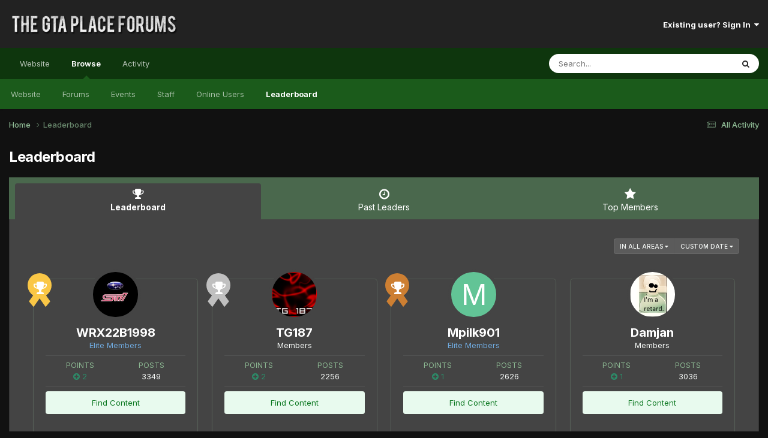

--- FILE ---
content_type: text/html;charset=UTF-8
request_url: https://thegtaplace.com/forums/leaderboard/?custom_date_start=1251115200&custom_date_end=1251115200
body_size: 12359
content:
<!DOCTYPE html>
<html lang="en-US" dir="ltr">
	<head>
		<meta charset="utf-8">
        
		<title>Leaderboard - The GTA Place Forums</title>
		
			<!-- Google Analytics -->
<script>
  (function(i,s,o,g,r,a,m){i['GoogleAnalyticsObject']=r;i[r]=i[r]||function(){
  (i[r].q=i[r].q||[]).push(arguments)},i[r].l=1*new Date();a=s.createElement(o),
  m=s.getElementsByTagName(o)[0];a.async=1;a.src=g;m.parentNode.insertBefore(a,m)
  })(window,document,'script','//www.google-analytics.com/analytics.js','ga');

  ga('create', 'UA-267904-1', 'thegtaplace.com');
  ga('set', 'anonymizeIp', true);
  ga('send', 'pageview');

</script>
		
		
		
		

	<meta name="viewport" content="width=device-width, initial-scale=1">


	
	


	<meta name="twitter:card" content="summary" />


	
		<meta name="twitter:site" content="@TheGTAPlace" />
	



	
		
			
				<meta property="og:site_name" content="The GTA Place Forums">
			
		
	

	
		
			
				<meta property="og:locale" content="en_US">
			
		
	


	
		<link rel="canonical" href="https://thegtaplace.com/forums/leaderboard/" />
	





<link rel="manifest" href="https://thegtaplace.com/forums/manifest.webmanifest/">
<meta name="msapplication-config" content="https://thegtaplace.com/forums/browserconfig.xml/">
<meta name="msapplication-starturl" content="/">
<meta name="application-name" content="The GTA Place Forums">
<meta name="apple-mobile-web-app-title" content="The GTA Place Forums">

	<meta name="theme-color" content="#222222">










<link rel="preload" href="//thegtaplace.com/forums/applications/core/interface/font/fontawesome-webfont.woff2?v=4.7.0" as="font" crossorigin="anonymous">
		


	<link rel="preconnect" href="https://fonts.googleapis.com">
	<link rel="preconnect" href="https://fonts.gstatic.com" crossorigin>
	
		<link href="https://fonts.googleapis.com/css2?family=Inter:wght@300;400;500;600;700&display=swap" rel="stylesheet">
	



	<link rel='stylesheet' href='https://thegtaplace.com/forums/uploads/css_built_4/341e4a57816af3ba440d891ca87450ff_framework.css?v=62093616ce1746558909' media='all'>

	<link rel='stylesheet' href='https://thegtaplace.com/forums/uploads/css_built_4/05e81b71abe4f22d6eb8d1a929494829_responsive.css?v=62093616ce1746558909' media='all'>

	<link rel='stylesheet' href='https://thegtaplace.com/forums/uploads/css_built_4/90eb5adf50a8c640f633d47fd7eb1778_core.css?v=62093616ce1746558909' media='all'>

	<link rel='stylesheet' href='https://thegtaplace.com/forums/uploads/css_built_4/5a0da001ccc2200dc5625c3f3934497d_core_responsive.css?v=62093616ce1746558909' media='all'>

	<link rel='stylesheet' href='https://thegtaplace.com/forums/uploads/css_built_4/802f8406e60523fd5b2af0bb4d7ccf04_search.css?v=62093616ce1746558909' media='all'>

	<link rel='stylesheet' href='https://thegtaplace.com/forums/uploads/css_built_4/9be4fe0d9dd3ee2160f368f53374cd3f_leaderboard.css?v=62093616ce1746558909' media='all'>

	<link rel='stylesheet' href='https://thegtaplace.com/forums/uploads/css_built_4/ae8d39c59d6f1b4d32a059629f12aaf5_search_responsive.css?v=62093616ce1746558909' media='all'>

	<link rel='stylesheet' href='https://thegtaplace.com/forums/uploads/css_built_4/0b28e090c0587a7810b26cd40442b1a5_leaderboard_responsive.css?v=62093616ce1746558909' media='all'>





<link rel='stylesheet' href='https://thegtaplace.com/forums/uploads/css_built_4/258adbb6e4f3e83cd3b355f84e3fa002_custom.css?v=62093616ce1746558909' media='all'>




		
		

	</head>
	<body class='ipsApp ipsApp_front ipsJS_none ipsClearfix' data-controller='core.front.core.app' data-message="" data-pageApp='core' data-pageLocation='front' data-pageModule='discover' data-pageController='popular'   >
		
        

        

		<a href='#ipsLayout_mainArea' class='ipsHide' title='Go to main content on this page' accesskey='m'>Jump to content</a>
		





		<div id='ipsLayout_header' class='ipsClearfix'>
			<header>
				<div class='ipsLayout_container'>
					


<a href='https://thegtaplace.com/forums/' id='elLogo' accesskey='1'><img src="https://thegtaplace.com/forums/uploads/monthly_2023_10/logo.png.1e649cd78f3d7eac7009032a22a29f3c.png" alt='The GTA Place Forums'></a>

					
						

	<ul id='elUserNav' class='ipsList_inline cSignedOut ipsResponsive_showDesktop'>
		
        
		
        
        
            
            <li id='elSignInLink'>
                <a href='https://thegtaplace.com/forums/login/' data-ipsMenu-closeOnClick="false" data-ipsMenu id='elUserSignIn'>
                    Existing user? Sign In &nbsp;<i class='fa fa-caret-down'></i>
                </a>
                
<div id='elUserSignIn_menu' class='ipsMenu ipsMenu_auto ipsHide'>
	<form accept-charset='utf-8' method='post' action='https://thegtaplace.com/forums/login/'>
		<input type="hidden" name="csrfKey" value="63540f3d6ce28607a7bbb99e957bf5b7">
		<input type="hidden" name="ref" value="aHR0cHM6Ly90aGVndGFwbGFjZS5jb20vZm9ydW1zL2xlYWRlcmJvYXJkLz9jdXN0b21fZGF0ZV9zdGFydD0xMjUxMTE1MjAwJmN1c3RvbV9kYXRlX2VuZD0xMjUxMTE1MjAw">
		<div data-role="loginForm">
			
			
			
				<div class='ipsColumns ipsColumns_noSpacing'>
					<div class='ipsColumn ipsColumn_wide' id='elUserSignIn_internal'>
						
<div class="ipsPad ipsForm ipsForm_vertical">
	<h4 class="ipsType_sectionHead">Sign In</h4>
	<br><br>
	<ul class='ipsList_reset'>
		<li class="ipsFieldRow ipsFieldRow_noLabel ipsFieldRow_fullWidth">
			
			
				<input type="text" placeholder="Display Name or Email Address" name="auth" autocomplete="email">
			
		</li>
		<li class="ipsFieldRow ipsFieldRow_noLabel ipsFieldRow_fullWidth">
			<input type="password" placeholder="Password" name="password" autocomplete="current-password">
		</li>
		<li class="ipsFieldRow ipsFieldRow_checkbox ipsClearfix">
			<span class="ipsCustomInput">
				<input type="checkbox" name="remember_me" id="remember_me_checkbox" value="1" checked aria-checked="true">
				<span></span>
			</span>
			<div class="ipsFieldRow_content">
				<label class="ipsFieldRow_label" for="remember_me_checkbox">Remember me</label>
				<span class="ipsFieldRow_desc">Not recommended on shared computers</span>
			</div>
		</li>
		<li class="ipsFieldRow ipsFieldRow_fullWidth">
			<button type="submit" name="_processLogin" value="usernamepassword" class="ipsButton ipsButton_primary ipsButton_small" id="elSignIn_submit">Sign In</button>
			
				<p class="ipsType_right ipsType_small">
					
						<a href='https://thegtaplace.com/forums/lostpassword/' data-ipsDialog data-ipsDialog-title='Forgot your password?'>
					
					Forgot your password?</a>
				</p>
			
		</li>
	</ul>
</div>
					</div>
					<div class='ipsColumn ipsColumn_wide'>
						<div class='ipsPadding' id='elUserSignIn_external'>
							<div class='ipsAreaBackground_light ipsPadding:half'>
								
									<p class='ipsType_reset ipsType_small ipsType_center'><strong>Or sign in with one of these services</strong></p>
								
								
									<div class='ipsType_center ipsMargin_top:half'>
										

<button type="submit" name="_processLogin" value="4" class='ipsButton ipsButton_verySmall ipsButton_fullWidth ipsSocial ipsSocial_facebook' style="background-color: #3a579a">
	
		<span class='ipsSocial_icon'>
			
				<i class='fa fa-facebook-official'></i>
			
		</span>
		<span class='ipsSocial_text'>Sign in with Facebook</span>
	
</button>
									</div>
								
									<div class='ipsType_center ipsMargin_top:half'>
										

<button type="submit" name="_processLogin" value="5" class='ipsButton ipsButton_verySmall ipsButton_fullWidth ipsSocial ipsSocial_twitter' style="background-color: #00abf0">
	
		<span class='ipsSocial_icon'>
			
				<i class='fa fa-twitter'></i>
			
		</span>
		<span class='ipsSocial_text'>Sign in with X</span>
	
</button>
									</div>
								
									<div class='ipsType_center ipsMargin_top:half'>
										

<button type="submit" name="_processLogin" value="8" class='ipsButton ipsButton_verySmall ipsButton_fullWidth ipsSocial ipsSocial_google' style="background-color: #4285F4">
	
		<span class='ipsSocial_icon'>
			
				<i class='fa fa-google'></i>
			
		</span>
		<span class='ipsSocial_text'>Sign in with Google</span>
	
</button>
									</div>
								
							</div>
						</div>
					</div>
				</div>
			
		</div>
	</form>
</div>
            </li>
            
        
		
	</ul>

						
<ul class='ipsMobileHamburger ipsList_reset ipsResponsive_hideDesktop'>
	<li data-ipsDrawer data-ipsDrawer-drawerElem='#elMobileDrawer'>
		<a href='#' >
			
			
				
			
			
			
			<i class='fa fa-navicon'></i>
		</a>
	</li>
</ul>
					
				</div>
			</header>
			

	<nav data-controller='core.front.core.navBar' class=' ipsResponsive_showDesktop'>
		<div class='ipsNavBar_primary ipsLayout_container '>
			<ul data-role="primaryNavBar" class='ipsClearfix'>
				
<li>
  <a href="/">Website</a>
</li>


	
		
		
			
		
		<li class='ipsNavBar_active' data-active id='elNavSecondary_1' data-role="navBarItem" data-navApp="core" data-navExt="CustomItem">
			
			
				<a href="https://thegtaplace.com/forums/"  data-navItem-id="1" data-navDefault>
					Browse<span class='ipsNavBar_active__identifier'></span>
				</a>
			
			
				<ul class='ipsNavBar_secondary ' data-role='secondaryNavBar'>
					
<li>
  <a href="/">Website</a>
</li>


	
	

	
		
		
		<li  id='elNavSecondary_10' data-role="navBarItem" data-navApp="forums" data-navExt="Forums">
			
			
				<a href="https://thegtaplace.com/forums/"  data-navItem-id="10" >
					Forums<span class='ipsNavBar_active__identifier'></span>
				</a>
			
			
		</li>
	
	

	
		
		
		<li  id='elNavSecondary_11' data-role="navBarItem" data-navApp="calendar" data-navExt="Calendar">
			
			
				<a href="https://thegtaplace.com/forums/events/"  data-navItem-id="11" >
					Events<span class='ipsNavBar_active__identifier'></span>
				</a>
			
			
		</li>
	
	

	
	

	
		
		
		<li  id='elNavSecondary_13' data-role="navBarItem" data-navApp="core" data-navExt="StaffDirectory">
			
			
				<a href="https://thegtaplace.com/forums/staff/"  data-navItem-id="13" >
					Staff<span class='ipsNavBar_active__identifier'></span>
				</a>
			
			
		</li>
	
	

	
		
		
		<li  id='elNavSecondary_14' data-role="navBarItem" data-navApp="core" data-navExt="OnlineUsers">
			
			
				<a href="https://thegtaplace.com/forums/online/"  data-navItem-id="14" >
					Online Users<span class='ipsNavBar_active__identifier'></span>
				</a>
			
			
		</li>
	
	

	
		
		
			
		
		<li class='ipsNavBar_active' data-active id='elNavSecondary_15' data-role="navBarItem" data-navApp="core" data-navExt="Leaderboard">
			
			
				<a href="https://thegtaplace.com/forums/leaderboard/"  data-navItem-id="15" data-navDefault>
					Leaderboard<span class='ipsNavBar_active__identifier'></span>
				</a>
			
			
		</li>
	
	

					<li class='ipsHide' id='elNavigationMore_1' data-role='navMore'>
						<a href='#' data-ipsMenu data-ipsMenu-appendTo='#elNavigationMore_1' id='elNavigationMore_1_dropdown'>More <i class='fa fa-caret-down'></i></a>
						<ul class='ipsHide ipsMenu ipsMenu_auto' id='elNavigationMore_1_dropdown_menu' data-role='moreDropdown'></ul>
					</li>
				</ul>
			
		</li>
	
	

	
		
		
		<li  id='elNavSecondary_2' data-role="navBarItem" data-navApp="core" data-navExt="CustomItem">
			
			
				<a href="https://thegtaplace.com/forums/discover/"  data-navItem-id="2" >
					Activity<span class='ipsNavBar_active__identifier'></span>
				</a>
			
			
				<ul class='ipsNavBar_secondary ipsHide' data-role='secondaryNavBar'>
					
<li>
  <a href="/">Website</a>
</li>


	
		
		
		<li  id='elNavSecondary_4' data-role="navBarItem" data-navApp="core" data-navExt="AllActivity">
			
			
				<a href="https://thegtaplace.com/forums/discover/"  data-navItem-id="4" >
					All Activity<span class='ipsNavBar_active__identifier'></span>
				</a>
			
			
		</li>
	
	

	
	

	
	

	
	

	
		
		
		<li  id='elNavSecondary_8' data-role="navBarItem" data-navApp="core" data-navExt="Search">
			
			
				<a href="https://thegtaplace.com/forums/search/"  data-navItem-id="8" >
					Search<span class='ipsNavBar_active__identifier'></span>
				</a>
			
			
		</li>
	
	

	
	

					<li class='ipsHide' id='elNavigationMore_2' data-role='navMore'>
						<a href='#' data-ipsMenu data-ipsMenu-appendTo='#elNavigationMore_2' id='elNavigationMore_2_dropdown'>More <i class='fa fa-caret-down'></i></a>
						<ul class='ipsHide ipsMenu ipsMenu_auto' id='elNavigationMore_2_dropdown_menu' data-role='moreDropdown'></ul>
					</li>
				</ul>
			
		</li>
	
	

				<li class='ipsHide' id='elNavigationMore' data-role='navMore'>
					<a href='#' data-ipsMenu data-ipsMenu-appendTo='#elNavigationMore' id='elNavigationMore_dropdown'>More</a>
					<ul class='ipsNavBar_secondary ipsHide' data-role='secondaryNavBar'>
						<li class='ipsHide' id='elNavigationMore_more' data-role='navMore'>
							<a href='#' data-ipsMenu data-ipsMenu-appendTo='#elNavigationMore_more' id='elNavigationMore_more_dropdown'>More <i class='fa fa-caret-down'></i></a>
							<ul class='ipsHide ipsMenu ipsMenu_auto' id='elNavigationMore_more_dropdown_menu' data-role='moreDropdown'></ul>
						</li>
					</ul>
				</li>
			</ul>
			

	<div id="elSearchWrapper">
		<div id='elSearch' data-controller="core.front.core.quickSearch">
			<form accept-charset='utf-8' action='//thegtaplace.com/forums/search/?do=quicksearch' method='post'>
                <input type='search' id='elSearchField' placeholder='Search...' name='q' autocomplete='off' aria-label='Search'>
                <details class='cSearchFilter'>
                    <summary class='cSearchFilter__text'></summary>
                    <ul class='cSearchFilter__menu'>
                        
                        <li><label><input type="radio" name="type" value="all"  checked><span class='cSearchFilter__menuText'>Everywhere</span></label></li>
                        
                        
                            <li><label><input type="radio" name="type" value="core_statuses_status"><span class='cSearchFilter__menuText'>Status Updates</span></label></li>
                        
                            <li><label><input type="radio" name="type" value="forums_topic"><span class='cSearchFilter__menuText'>Topics</span></label></li>
                        
                            <li><label><input type="radio" name="type" value="calendar_event"><span class='cSearchFilter__menuText'>Events</span></label></li>
                        
                            <li><label><input type="radio" name="type" value="core_members"><span class='cSearchFilter__menuText'>Members</span></label></li>
                        
                    </ul>
                </details>
				<button class='cSearchSubmit' type="submit" aria-label='Search'><i class="fa fa-search"></i></button>
			</form>
		</div>
	</div>

		</div>
	</nav>

			
<ul id='elMobileNav' class='ipsResponsive_hideDesktop' data-controller='core.front.core.mobileNav'>
	
		
			<li id='elMobileBreadcrumb'>
				<a href='https://thegtaplace.com/forums/'>
					<span>Home</span>
				</a>
			</li>
		
	
	
	
	<li >
		<a data-action="defaultStream" href='https://thegtaplace.com/forums/discover/'><i class="fa fa-newspaper-o" aria-hidden="true"></i></a>
	</li>

	

	
		<li class='ipsJS_show'>
			<a href='https://thegtaplace.com/forums/search/'><i class='fa fa-search'></i></a>
		</li>
	
</ul>
		</div>
		<main id='ipsLayout_body' class='ipsLayout_container'>
			<div id='ipsLayout_contentArea'>
				<div id='ipsLayout_contentWrapper'>
					
<nav class='ipsBreadcrumb ipsBreadcrumb_top ipsFaded_withHover'>
	

	<ul class='ipsList_inline ipsPos_right'>
		
		<li >
			<a data-action="defaultStream" class='ipsType_light '  href='https://thegtaplace.com/forums/discover/'><i class="fa fa-newspaper-o" aria-hidden="true"></i> <span>All Activity</span></a>
		</li>
		
	</ul>

	<ul data-role="breadcrumbList">
		<li>
			<a title="Home" href='https://thegtaplace.com/forums/'>
				<span>Home <i class='fa fa-angle-right'></i></span>
			</a>
		</li>
		
		
			<li>
				
					<a href='https://thegtaplace.com/forums/leaderboard/'>
						<span>Leaderboard </span>
					</a>
				
			</li>
		
	</ul>
</nav>
					
					<div id='ipsLayout_mainArea'>
						
						
						
						

	




						

<div class='ipsPageHeader ipsClearfix ipsSpacer_bottom'>
	<h1 class='ipsType_pageTitle'>Leaderboard</h1>
</div>


<div class='ipsTabs ipsTabs_contained ipsTabs_withIcons ipsTabs_large ipsTabs_stretch ipsClearfix ipsResponsive_pull' id='elTabBar' data-ipsTabBar data-ipsTabbar-defaultTab="elTableaderboard" data-ipsTabBar-contentArea='#elLeaderboardContent'>
	<a href='#elTabBar' data-action='expandTabs'><i class='fa fa-caret-down'></i></a>
	<ul role='tablist'>
		
		<li role='presentation'>
			
			<a href='https://thegtaplace.com/forums/leaderboard/' role='tab' id='elTableaderboard' class='ipsType_center ipsTabs_item ipsTabs_activeItem' aria-selected="true">
				<i class='fa fa-trophy'></i>
				Leaderboard
			</a>
		</li>
		
		<li role='presentation'>
			
			<a href='https://thegtaplace.com/forums/pastleaders/' role='tab' id='elTabhistory' class='ipsType_center ipsTabs_item ' >
				<i class='fa fa-clock-o'></i>
				Past Leaders
			</a>
		</li>
		
		<li role='presentation'>
			
			<a href='https://thegtaplace.com/forums/topmembers/' role='tab' id='elTabmembers' class='ipsType_center ipsTabs_item ' >
				<i class='fa fa-star'></i>
				Top Members
			</a>
		</li>
		
	</ul>
</div>
<section id='elLeaderboardContent' class="ipsTabs_panels ipsTabs_contained ipsResponsive_pull">
	<div id='ipsTabs_elTabBar_elTableaderboard_panel' aria-labelledby='elTableaderboard' aria-hidden='false' class='ipsTabs_panel ipsPadding'>
		




<div>
    <div class="ipsReputationFilters ipsPad_half ipsClearfix ipsClear">
        
        <ul class="ipsButtonRow ipsPos_right ipsClearfix">
            <li>
                <a href='#elLeaderboard_app_menu' id="elLeaderboard_app" data-ipsMenu>in all areas <i class="fa fa-caret-down"></i></a>
                <ul id="elLeaderboard_app_menu" class="ipsMenu ipsMenu_selectable ipsMenu_normal ipsHide">
                    <li class="ipsMenu_item ipsMenu_itemChecked"><a href="https://thegtaplace.com/forums/leaderboard/?custom_date_start=1251115200&amp;custom_date_end=1251115200" rel="nofollow">All areas</a></li>
                    
                    <li class="ipsMenu_item "><a href="https://thegtaplace.com/forums/leaderboard/?custom_date_start=1251115200&amp;custom_date_end=1251115200&amp;in=calendar-event_id" rel="nofollow">Events</a></li>
                    
                    <li class="ipsMenu_item "><a href="https://thegtaplace.com/forums/leaderboard/?custom_date_start=1251115200&amp;custom_date_end=1251115200&amp;in=calendar-comment_id" rel="nofollow">Event Comments</a></li>
                    
                    <li class="ipsMenu_item "><a href="https://thegtaplace.com/forums/leaderboard/?custom_date_start=1251115200&amp;custom_date_end=1251115200&amp;in=forums-tid" rel="nofollow">Topics</a></li>
                    
                    <li class="ipsMenu_item "><a href="https://thegtaplace.com/forums/leaderboard/?custom_date_start=1251115200&amp;custom_date_end=1251115200&amp;in=forums-pid" rel="nofollow">Posts</a></li>
                    
                    <li class="ipsMenu_item "><a href="https://thegtaplace.com/forums/leaderboard/?custom_date_start=1251115200&amp;custom_date_end=1251115200&amp;in=core-status_id" rel="nofollow">Status Updates</a></li>
                    
                    <li class="ipsMenu_item "><a href="https://thegtaplace.com/forums/leaderboard/?custom_date_start=1251115200&amp;custom_date_end=1251115200&amp;in=core-status_reply_id" rel="nofollow">Status Replies</a></li>
                    
                </ul>
            </li>
            <li>
                <a href='#elLeaderboard_time_menu' id="elLeaderboard_time" data-ipsMenu>
                    
                    Custom Date
                    
                    <i class="fa fa-caret-down"></i>
                </a>
                <ul id="elLeaderboard_time_menu" class="ipsMenu ipsMenu_selectable ipsMenu_normal ipsHide">
                    
                    <li class="ipsMenu_item ">
                        <a href="https://thegtaplace.com/forums/leaderboard/?time=oldest" rel="nofollow">
                            All time
                            <p class="ipsTruncate ipsTruncate_line ipsType_reset ipsType_light">
                                August 22 2009 - January 14 2026
                            </p>
                        </a>
                    </li>
                    
                    <li class="ipsMenu_item ">
                        <a href="https://thegtaplace.com/forums/leaderboard/?time=year" rel="nofollow">
                            Year
                            <p class="ipsTruncate ipsTruncate_line ipsType_reset ipsType_light">
                                January 14 2025 - January 14 2026
                            </p>
                        </a>
                    </li>
                    
                    <li class="ipsMenu_item ">
                        <a href="https://thegtaplace.com/forums/leaderboard/?time=month" rel="nofollow">
                            Month
                            <p class="ipsTruncate ipsTruncate_line ipsType_reset ipsType_light">
                                December 14 2025 - January 14 2026
                            </p>
                        </a>
                    </li>
                    
                    <li class="ipsMenu_item ">
                        <a href="https://thegtaplace.com/forums/leaderboard/?time=week" rel="nofollow">
                            Week
                            <p class="ipsTruncate ipsTruncate_line ipsType_reset ipsType_light">
                                January 7 2026 - January 14 2026
                            </p>
                        </a>
                    </li>
                    
                    <li class="ipsMenu_item ">
                        <a href="https://thegtaplace.com/forums/leaderboard/?time=today" rel="nofollow">
                            Today
                            <p class="ipsTruncate ipsTruncate_line ipsType_reset ipsType_light">
                                January 14 2026
                            </p>
                        </a>
                    </li>
                    
                    <li class="ipsMenu_item ipsMenu_itemChecked">
                        <a href="#" rel="nofollow" data-ipsDialog data-ipsDialog-size='narrow' data-ipsDialog-content='#elDateForm' data-ipsDialog-title="Custom Date">Custom Date
                        
                        <p class="ipsType_reset ipsType_light">
                            
                            08/24/09
                             - 
                            
                            
                            08/24/09
                            
                        </p>
                        
                        </a>
                    </li>
                </ul>
                <div class="ipsHide" id="elDateForm">
                    
<form accept-charset='utf-8' class="ipsForm ipsForm_vertical" action="https://thegtaplace.com/forums/leaderboard/?custom_date_start=1251115200&amp;custom_date_end=1251115200" method="post" enctype="multipart/form-data"  data-ipsForm>
	<input type="hidden" name="popular_date_submitted" value="1">
	
		
			<input type="hidden" name="csrfKey" value="63540f3d6ce28607a7bbb99e957bf5b7">
		
	
	
		<input type="hidden" name="MAX_FILE_SIZE" value="2097152">
		<input type="hidden" name="plupload" value="147d61e5742ec039285eea65b4c361ab">
	
	
	
		<div class="ipsPadding">
			
				<ul class='ipsList_reset'>
					
						
							
								
<li class='ipsFieldRow ipsClearfix  ' id="popular_date_custom_date">
	
		
			<label class='ipsFieldRow_label' >
				<span>Custom Date</span> 
			</label>
		
		<div class='ipsFieldRow_content' >
			
			
Between 
<input
	type="date"
	name="custom_date[start]"
	value="2009-08-24" data-preferredFormat="08/24/09"
	
	min="2009-08-22"
	max="2038-01-19"
	
	class="ipsField_short"
	data-control="date"
>

 and 
<input
	type="date"
	name="custom_date[end]"
	value="2009-08-24" data-preferredFormat="08/24/09"
	
	min="1901-12-13"
	max="2038-01-19"
	
	class="ipsField_short"
	data-control="date"
>



			
			
			
			
		</div>
	
</li>
							
						
					
				</ul>
			
		</div>
	
	<ul class="ipsPadding ipsToolList ipsToolList_horizontal ipsList_reset ipsClearfix ipsBorder_top">
		
			<li>

	<button type="submit" class="ipsButton ipsButton_primary" tabindex="2" accesskey="s"  role="button">Continue</button>
</li>
		
	</ul>
</form>
                </div>
            </li>
        </ul>
        
    </div>
	
        
        <ol class="ipsPadding sm:ipsPadding:none ipsStream ipsList_reset cStream_members ipsGrid ipsGrid_collapsePhone" data-ipsGrid data-ipsGrid-minItemSize='230' data-ipsGrid-maxItemSize='500' data-ipsGrid-equalHeights='row'>
            
                
                
                


<li class="ipsGrid_span3 ipsStreamItem ipsStreamItem_contentBlock ipsStreamItem_member cTopMembers_member ipsBox ipsBox--child ipsPadding ipsType_center">
	
	<span class="ipsLeaderboard_trophy ipsLeaderboard_trophy_1">
		<i class="fa fa-trophy"></i>
	</span>
	
	


	<a href="https://thegtaplace.com/forums/profile/12014-wrx22b1998/" rel="nofollow" data-ipsHover data-ipsHover-width="370" data-ipsHover-target="https://thegtaplace.com/forums/profile/12014-wrx22b1998/?do=hovercard" class="ipsUserPhoto ipsUserPhoto_medium" title="Go to WRX22B1998's profile">
		<img src='https://thegtaplace.com/forums/uploads/profile/photo-12014.jpg' alt='WRX22B1998' loading="lazy">
	</a>

	<div class='ipsStreamItem_container'>
		<div class='ipsStreamItem_header ipsSpacer_top ipsSpacer_half'>
			<h2 class='ipsType_reset ipsStreamItem_title ipsTruncate ipsTruncate_line' data-searchable>
				
					


<a href='https://thegtaplace.com/forums/profile/12014-wrx22b1998/' rel="nofollow" data-ipsHover data-ipsHover-width='370' data-ipsHover-target='https://thegtaplace.com/forums/profile/12014-wrx22b1998/?do=hovercard&amp;referrer=https%253A%252F%252Fthegtaplace.com%252Fforums%252Fleaderboard%252F%253Fcustom_date_start%253D1251115200%2526custom_date_end%253D1251115200' title="Go to WRX22B1998's profile" class="ipsType_break">WRX22B1998</a>
				
			</h2>
			<p class='ipsType_reset ipsType_medium'><span style='color:#6fa8dc'>Elite Members</span></p>
		</div>

		<hr class='ipsHr ipsHr_small'>

		<ul class='ipsList_reset ipsGrid'>
			<li class='ipsGrid_span6 ipsList_reset ipsType_center'>
				<h3 class='ipsType_minorHeading ipsType_unbold'>
					
						Points
					
				</h3>
				<p class='ipsType_reset ipsTruncate ipsTruncate_line'>
					
						<span title="Member's reputation this period" data-ipsTooltip class='ipsRepBadge ipsType_medium ipsRepBadge_positive'><i class='fa fa-plus-circle'></i> 2</span>
					
				</p>
			</li>
			<li class='ipsGrid_span6 ipsList_reset ipsType_center'>
				<h3 class='ipsType_minorHeading ipsType_unbold'>Posts</h3>
				<p class='ipsType_reset ipsTruncate ipsTruncate_line ipsType_medium'>3349</p>
			</li>
		</ul>

		<hr class='ipsHr ipsHr_small'>
		
		<ul class='ipsList_reset '>
			<li class='ipsSpacer_bottom ipsSpacer_half'>
				<a href='https://thegtaplace.com/forums/profile/12014-wrx22b1998/content/' class='ipsButton ipsButton_fullWidth ipsButton_light ipsButton_small'>Find Content</a>
			</li>
			
				<li>
					

<div data-followApp='core' data-followArea='member' data-followID='12014' data-buttonType='search' data-controller='core.front.core.followButton'>
	
		

	
</div>
				</li>
			
		</ul>
	</div>
</li>
            
                
                
                


<li class="ipsGrid_span3 ipsStreamItem ipsStreamItem_contentBlock ipsStreamItem_member cTopMembers_member ipsBox ipsBox--child ipsPadding ipsType_center">
	
	<span class="ipsLeaderboard_trophy ipsLeaderboard_trophy_2">
		<i class="fa fa-trophy"></i>
	</span>
	
	


	<a href="https://thegtaplace.com/forums/profile/7372-tg187/" rel="nofollow" data-ipsHover data-ipsHover-width="370" data-ipsHover-target="https://thegtaplace.com/forums/profile/7372-tg187/?do=hovercard" class="ipsUserPhoto ipsUserPhoto_medium" title="Go to TG187's profile">
		<img src='https://thegtaplace.com/forums/uploads/av-7372.jpg' alt='TG187' loading="lazy">
	</a>

	<div class='ipsStreamItem_container'>
		<div class='ipsStreamItem_header ipsSpacer_top ipsSpacer_half'>
			<h2 class='ipsType_reset ipsStreamItem_title ipsTruncate ipsTruncate_line' data-searchable>
				
					


<a href='https://thegtaplace.com/forums/profile/7372-tg187/' rel="nofollow" data-ipsHover data-ipsHover-width='370' data-ipsHover-target='https://thegtaplace.com/forums/profile/7372-tg187/?do=hovercard&amp;referrer=https%253A%252F%252Fthegtaplace.com%252Fforums%252Fleaderboard%252F%253Fcustom_date_start%253D1251115200%2526custom_date_end%253D1251115200' title="Go to TG187's profile" class="ipsType_break">TG187</a>
				
			</h2>
			<p class='ipsType_reset ipsType_medium'>Members</p>
		</div>

		<hr class='ipsHr ipsHr_small'>

		<ul class='ipsList_reset ipsGrid'>
			<li class='ipsGrid_span6 ipsList_reset ipsType_center'>
				<h3 class='ipsType_minorHeading ipsType_unbold'>
					
						Points
					
				</h3>
				<p class='ipsType_reset ipsTruncate ipsTruncate_line'>
					
						<span title="Member's reputation this period" data-ipsTooltip class='ipsRepBadge ipsType_medium ipsRepBadge_positive'><i class='fa fa-plus-circle'></i> 2</span>
					
				</p>
			</li>
			<li class='ipsGrid_span6 ipsList_reset ipsType_center'>
				<h3 class='ipsType_minorHeading ipsType_unbold'>Posts</h3>
				<p class='ipsType_reset ipsTruncate ipsTruncate_line ipsType_medium'>2256</p>
			</li>
		</ul>

		<hr class='ipsHr ipsHr_small'>
		
		<ul class='ipsList_reset '>
			<li class='ipsSpacer_bottom ipsSpacer_half'>
				<a href='https://thegtaplace.com/forums/profile/7372-tg187/content/' class='ipsButton ipsButton_fullWidth ipsButton_light ipsButton_small'>Find Content</a>
			</li>
			
				<li>
					

<div data-followApp='core' data-followArea='member' data-followID='7372' data-buttonType='search' data-controller='core.front.core.followButton'>
	
		

	
</div>
				</li>
			
		</ul>
	</div>
</li>
            
                
                
                


<li class="ipsGrid_span3 ipsStreamItem ipsStreamItem_contentBlock ipsStreamItem_member cTopMembers_member ipsBox ipsBox--child ipsPadding ipsType_center">
	
	<span class="ipsLeaderboard_trophy ipsLeaderboard_trophy_3">
		<i class="fa fa-trophy"></i>
	</span>
	
	


	<a href="https://thegtaplace.com/forums/profile/9865-mpilk901/" rel="nofollow" data-ipsHover data-ipsHover-width="370" data-ipsHover-target="https://thegtaplace.com/forums/profile/9865-mpilk901/?do=hovercard" class="ipsUserPhoto ipsUserPhoto_medium" title="Go to Mpilk901's profile">
		<img src='data:image/svg+xml,%3Csvg%20xmlns%3D%22http%3A%2F%2Fwww.w3.org%2F2000%2Fsvg%22%20viewBox%3D%220%200%201024%201024%22%20style%3D%22background%3A%2362c496%22%3E%3Cg%3E%3Ctext%20text-anchor%3D%22middle%22%20dy%3D%22.35em%22%20x%3D%22512%22%20y%3D%22512%22%20fill%3D%22%23ffffff%22%20font-size%3D%22700%22%20font-family%3D%22-apple-system%2C%20BlinkMacSystemFont%2C%20Roboto%2C%20Helvetica%2C%20Arial%2C%20sans-serif%22%3EM%3C%2Ftext%3E%3C%2Fg%3E%3C%2Fsvg%3E' alt='Mpilk901' loading="lazy">
	</a>

	<div class='ipsStreamItem_container'>
		<div class='ipsStreamItem_header ipsSpacer_top ipsSpacer_half'>
			<h2 class='ipsType_reset ipsStreamItem_title ipsTruncate ipsTruncate_line' data-searchable>
				
					


<a href='https://thegtaplace.com/forums/profile/9865-mpilk901/' rel="nofollow" data-ipsHover data-ipsHover-width='370' data-ipsHover-target='https://thegtaplace.com/forums/profile/9865-mpilk901/?do=hovercard&amp;referrer=https%253A%252F%252Fthegtaplace.com%252Fforums%252Fleaderboard%252F%253Fcustom_date_start%253D1251115200%2526custom_date_end%253D1251115200' title="Go to Mpilk901's profile" class="ipsType_break">Mpilk901</a>
				
			</h2>
			<p class='ipsType_reset ipsType_medium'><span style='color:#6fa8dc'>Elite Members</span></p>
		</div>

		<hr class='ipsHr ipsHr_small'>

		<ul class='ipsList_reset ipsGrid'>
			<li class='ipsGrid_span6 ipsList_reset ipsType_center'>
				<h3 class='ipsType_minorHeading ipsType_unbold'>
					
						Points
					
				</h3>
				<p class='ipsType_reset ipsTruncate ipsTruncate_line'>
					
						<span title="Member's reputation this period" data-ipsTooltip class='ipsRepBadge ipsType_medium ipsRepBadge_positive'><i class='fa fa-plus-circle'></i> 1</span>
					
				</p>
			</li>
			<li class='ipsGrid_span6 ipsList_reset ipsType_center'>
				<h3 class='ipsType_minorHeading ipsType_unbold'>Posts</h3>
				<p class='ipsType_reset ipsTruncate ipsTruncate_line ipsType_medium'>2626</p>
			</li>
		</ul>

		<hr class='ipsHr ipsHr_small'>
		
		<ul class='ipsList_reset '>
			<li class='ipsSpacer_bottom ipsSpacer_half'>
				<a href='https://thegtaplace.com/forums/profile/9865-mpilk901/content/' class='ipsButton ipsButton_fullWidth ipsButton_light ipsButton_small'>Find Content</a>
			</li>
			
				<li>
					

<div data-followApp='core' data-followArea='member' data-followID='9865' data-buttonType='search' data-controller='core.front.core.followButton'>
	
		

	
</div>
				</li>
			
		</ul>
	</div>
</li>
            
                
                
                


<li class="ipsGrid_span3 ipsStreamItem ipsStreamItem_contentBlock ipsStreamItem_member cTopMembers_member ipsBox ipsBox--child ipsPadding ipsType_center">
	
	<span class="ipsLeaderboard_trophy ipsLeaderboard_trophy_4">
		<i class="fa fa-trophy"></i>
	</span>
	
	


	<a href="https://thegtaplace.com/forums/profile/11039-damjan/" rel="nofollow" data-ipsHover data-ipsHover-width="370" data-ipsHover-target="https://thegtaplace.com/forums/profile/11039-damjan/?do=hovercard" class="ipsUserPhoto ipsUserPhoto_medium" title="Go to Damjan's profile">
		<img src='https://thegtaplace.com/forums/uploads/profile/photo-11039.png' alt='Damjan' loading="lazy">
	</a>

	<div class='ipsStreamItem_container'>
		<div class='ipsStreamItem_header ipsSpacer_top ipsSpacer_half'>
			<h2 class='ipsType_reset ipsStreamItem_title ipsTruncate ipsTruncate_line' data-searchable>
				
					


<a href='https://thegtaplace.com/forums/profile/11039-damjan/' rel="nofollow" data-ipsHover data-ipsHover-width='370' data-ipsHover-target='https://thegtaplace.com/forums/profile/11039-damjan/?do=hovercard&amp;referrer=https%253A%252F%252Fthegtaplace.com%252Fforums%252Fleaderboard%252F%253Fcustom_date_start%253D1251115200%2526custom_date_end%253D1251115200' title="Go to Damjan's profile" class="ipsType_break">Damjan</a>
				
			</h2>
			<p class='ipsType_reset ipsType_medium'>Members</p>
		</div>

		<hr class='ipsHr ipsHr_small'>

		<ul class='ipsList_reset ipsGrid'>
			<li class='ipsGrid_span6 ipsList_reset ipsType_center'>
				<h3 class='ipsType_minorHeading ipsType_unbold'>
					
						Points
					
				</h3>
				<p class='ipsType_reset ipsTruncate ipsTruncate_line'>
					
						<span title="Member's reputation this period" data-ipsTooltip class='ipsRepBadge ipsType_medium ipsRepBadge_positive'><i class='fa fa-plus-circle'></i> 1</span>
					
				</p>
			</li>
			<li class='ipsGrid_span6 ipsList_reset ipsType_center'>
				<h3 class='ipsType_minorHeading ipsType_unbold'>Posts</h3>
				<p class='ipsType_reset ipsTruncate ipsTruncate_line ipsType_medium'>3036</p>
			</li>
		</ul>

		<hr class='ipsHr ipsHr_small'>
		
		<ul class='ipsList_reset '>
			<li class='ipsSpacer_bottom ipsSpacer_half'>
				<a href='https://thegtaplace.com/forums/profile/11039-damjan/content/' class='ipsButton ipsButton_fullWidth ipsButton_light ipsButton_small'>Find Content</a>
			</li>
			
				<li>
					

<div data-followApp='core' data-followArea='member' data-followID='11039' data-buttonType='search' data-controller='core.front.core.followButton'>
	
		

	
</div>
				</li>
			
		</ul>
	</div>
</li>
            
        </ol>
	
</div>
<section class='ipsPadding sm:ipsPadding:none sm:ipsMargin_top' data-controller='core.front.core.ignoredComments'>
    <h2 class='ipsType_pageTitle ipsType_reset'>Popular Content</h2>
    <p class="ipsType_reset ipsType_medium">Showing content with the highest reputation on 08/24/09 in all areas</p>            
    <div data-role='popularResults' class='ipsMargin_top'>
        <ol class='ipsStream ipsList_reset' data-role='popularContent'>
            


	
		
			
<li class='ipsStreamItem ipsStreamItem_expanded ipsStreamItem_contentBlock ipsBox ipsBox--child'>
	<div class='cPopularItem ipsFlex ipsFlex-ai:center ipsFlex-fw:wrap ipsGap_row:5'>
		<div class='cPopularItem_content ipsFlex-flex:11'>
			<div class='ipsContained_container'>
				<div class="ipsStreamItem_header ipsPhotoPanel ipsPhotoPanel_mini">
					


	<a href="https://thegtaplace.com/forums/profile/12014-wrx22b1998/" rel="nofollow" data-ipsHover data-ipsHover-width="370" data-ipsHover-target="https://thegtaplace.com/forums/profile/12014-wrx22b1998/?do=hovercard" class="ipsUserPhoto ipsUserPhoto_mini" title="Go to WRX22B1998's profile">
		<img src='https://thegtaplace.com/forums/uploads/profile/photo-12014.jpg' alt='WRX22B1998' loading="lazy">
	</a>

					<div>
						<h2 class="ipsType_reset ipsStreamItem_title ipsContained ipsType_break">
							
								
									
									<a href='https://thegtaplace.com/forums/topic/23946-hi5-and-facebook-the-most-retarded-people-that-deserve-to-be-fucked-with-on-forums/?do=findComment&amp;comment=365685'>Hi5 and Facebook - The most retarded people that deserve to be fucked with on forums!</a>
								
							
						</h2>
						
					</div>
				</div>
				
					<div class="ipsStreamItem_snippet ipsType_break">
						<div class="ipsType_richText ipsContained ipsType_medium">
							

	<div class='ipsType_richText ipsContained ipsType_medium'>
		<div data-ipsTruncate data-ipsTruncate-type='remove' data-ipsTruncate-size='3 lines' data-ipsTruncate-watch='false'>
			lol steam such a whinger  
u dont get facebook cos u dont have it. 
besides its the best way to get pics of girls you like without even asking
		</div>
	</div>


						</div>			
					</div>
				
				<ul class="ipsList_inline ipsStreamItem_meta">
					<li class="ipsType_light ipsType_medium">
						<a href="https://thegtaplace.com/forums/topic/23946-hi5-and-facebook-the-most-retarded-people-that-deserve-to-be-fucked-with-on-forums/?do=findComment&amp;comment=365685" class="ipsType_blendLinks"><i class="fa fa-clock-o"></i> <time datetime='2009-08-23T14:37:17Z' title='08/23/09 02:37  PM' data-short='16 yr'>August 23, 2009</time></a>
					</li>					
				</ul>
			</div>
		</div>
		<div class='cPopularItem_stats ipsFlex-flex:00 ipsType_center'>
			
				
					<i class='fa fa-arrow-up'></i>
				 2
				<span>points</span>
			
		</div>
	</div>
</li>

		
	
		
			
<li class='ipsStreamItem ipsStreamItem_expanded ipsStreamItem_contentBlock ipsBox ipsBox--child'>
	<div class='cPopularItem ipsFlex ipsFlex-ai:center ipsFlex-fw:wrap ipsGap_row:5'>
		<div class='cPopularItem_content ipsFlex-flex:11'>
			<div class='ipsContained_container'>
				<div class="ipsStreamItem_header ipsPhotoPanel ipsPhotoPanel_mini">
					


	<a href="https://thegtaplace.com/forums/profile/39465-nikobellic4ever/" rel="nofollow" data-ipsHover data-ipsHover-width="370" data-ipsHover-target="https://thegtaplace.com/forums/profile/39465-nikobellic4ever/?do=hovercard" class="ipsUserPhoto ipsUserPhoto_mini" title="Go to nikobellic4ever's profile">
		<img src='data:image/svg+xml,%3Csvg%20xmlns%3D%22http%3A%2F%2Fwww.w3.org%2F2000%2Fsvg%22%20viewBox%3D%220%200%201024%201024%22%20style%3D%22background%3A%2362bdc4%22%3E%3Cg%3E%3Ctext%20text-anchor%3D%22middle%22%20dy%3D%22.35em%22%20x%3D%22512%22%20y%3D%22512%22%20fill%3D%22%23ffffff%22%20font-size%3D%22700%22%20font-family%3D%22-apple-system%2C%20BlinkMacSystemFont%2C%20Roboto%2C%20Helvetica%2C%20Arial%2C%20sans-serif%22%3EN%3C%2Ftext%3E%3C%2Fg%3E%3C%2Fsvg%3E' alt='nikobellic4ever' loading="lazy">
	</a>

					<div>
						<h2 class="ipsType_reset ipsStreamItem_title ipsContained ipsType_break">
							
								
									
									<a href='https://thegtaplace.com/forums/topic/23953-gain-extra-territory-in-other-parts-of-san-andreas/?do=findComment&amp;comment=365795'>Gain Extra Territory in other parts of San Andreas</a>
								
							
						</h2>
						
					</div>
				</div>
				
					<div class="ipsStreamItem_snippet ipsType_break">
						<div class="ipsType_richText ipsContained ipsType_medium">
							

	<div class='ipsType_richText ipsContained ipsType_medium'>
		<div data-ipsTruncate data-ipsTruncate-type='remove' data-ipsTruncate-size='3 lines' data-ipsTruncate-watch='false'>
			Why don't u try it urself? 
I've tried n it I true, but u have 2 fly around 30 minutes (real time) 
N then u can take the SF rifas, russians, n even triads n da nang boys turf! 
Good luck bro
		</div>
	</div>


						</div>			
					</div>
				
				<ul class="ipsList_inline ipsStreamItem_meta">
					<li class="ipsType_light ipsType_medium">
						<a href="https://thegtaplace.com/forums/topic/23953-gain-extra-territory-in-other-parts-of-san-andreas/?do=findComment&amp;comment=365795" class="ipsType_blendLinks"><i class="fa fa-clock-o"></i> <time datetime='2009-08-24T08:32:12Z' title='08/24/09 08:32  AM' data-short='16 yr'>August 24, 2009</time></a>
					</li>					
				</ul>
			</div>
		</div>
		<div class='cPopularItem_stats ipsFlex-flex:00 ipsType_center'>
			
				
					<i class='fa fa-arrow-up'></i>
				 1
				<span>point</span>
			
		</div>
	</div>
</li>

		
	
		
			
<li class='ipsStreamItem ipsStreamItem_expanded ipsStreamItem_contentBlock ipsBox ipsBox--child'>
	<div class='cPopularItem ipsFlex ipsFlex-ai:center ipsFlex-fw:wrap ipsGap_row:5'>
		<div class='cPopularItem_content ipsFlex-flex:11'>
			<div class='ipsContained_container'>
				<div class="ipsStreamItem_header ipsPhotoPanel ipsPhotoPanel_mini">
					


	<a href="https://thegtaplace.com/forums/profile/7372-tg187/" rel="nofollow" data-ipsHover data-ipsHover-width="370" data-ipsHover-target="https://thegtaplace.com/forums/profile/7372-tg187/?do=hovercard" class="ipsUserPhoto ipsUserPhoto_mini" title="Go to TG187's profile">
		<img src='https://thegtaplace.com/forums/uploads/av-7372.jpg' alt='TG187' loading="lazy">
	</a>

					<div>
						<h2 class="ipsType_reset ipsStreamItem_title ipsContained ipsType_break">
							
								
									
									<a href='https://thegtaplace.com/forums/topic/9208-your-religion-beliefs/?do=findComment&amp;comment=365794'>Your Religion / Beliefs</a>
								
							
						</h2>
						
					</div>
				</div>
				
					<div class="ipsStreamItem_snippet ipsType_break">
						<div class="ipsType_richText ipsContained ipsType_medium">
							

	<div class='ipsType_richText ipsContained ipsType_medium'>
		<div data-ipsTruncate data-ipsTruncate-type='remove' data-ipsTruncate-size='3 lines' data-ipsTruncate-watch='false'>
			You already showed your views on God dozens of times, on Christianity, we understood, but you keep bashing Him and insulting Him for "your fun" because you know you will piss people of by doing this. If we read the Bible, we would not get any references to God as being a "cunt", trust me.  It is only your interpretation, that will change in future. 
For some people, people that don't interfere too much with the actual world full of hating, Religion is a way to love, to feel good, to feel protected. But, every religion on this Earth has their own fanatics, people that interpreted very wrong his Religion words and do atrocious things in the name of their interpretation not Religion. Very hard to explain a phenomena using a very small amount of English words. 
I respect everyone's religion choice, but when they are starting to make fun deliberately of something that I truly believe, well, I cannot let it pass, as I do with other things.
		</div>
	</div>


						</div>			
					</div>
				
				<ul class="ipsList_inline ipsStreamItem_meta">
					<li class="ipsType_light ipsType_medium">
						<a href="https://thegtaplace.com/forums/topic/9208-your-religion-beliefs/?do=findComment&amp;comment=365794" class="ipsType_blendLinks"><i class="fa fa-clock-o"></i> <time datetime='2009-08-24T08:23:07Z' title='08/24/09 08:23  AM' data-short='16 yr'>August 24, 2009</time></a>
					</li>					
				</ul>
			</div>
		</div>
		<div class='cPopularItem_stats ipsFlex-flex:00 ipsType_center'>
			
				
					<i class='fa fa-arrow-up'></i>
				 1
				<span>point</span>
			
		</div>
	</div>
</li>

		
	
		
			
<li class='ipsStreamItem ipsStreamItem_expanded ipsStreamItem_contentBlock ipsBox ipsBox--child'>
	<div class='cPopularItem ipsFlex ipsFlex-ai:center ipsFlex-fw:wrap ipsGap_row:5'>
		<div class='cPopularItem_content ipsFlex-flex:11'>
			<div class='ipsContained_container'>
				<div class="ipsStreamItem_header ipsPhotoPanel ipsPhotoPanel_mini">
					


	<a href="https://thegtaplace.com/forums/profile/12014-wrx22b1998/" rel="nofollow" data-ipsHover data-ipsHover-width="370" data-ipsHover-target="https://thegtaplace.com/forums/profile/12014-wrx22b1998/?do=hovercard" class="ipsUserPhoto ipsUserPhoto_mini" title="Go to WRX22B1998's profile">
		<img src='https://thegtaplace.com/forums/uploads/profile/photo-12014.jpg' alt='WRX22B1998' loading="lazy">
	</a>

					<div>
						<h2 class="ipsType_reset ipsStreamItem_title ipsContained ipsType_break">
							
								
									
									<a href='https://thegtaplace.com/forums/topic/23946-hi5-and-facebook-the-most-retarded-people-that-deserve-to-be-fucked-with-on-forums/?do=findComment&amp;comment=365750'>Hi5 and Facebook - The most retarded people that deserve to be fucked with on forums!</a>
								
							
						</h2>
						
					</div>
				</div>
				
					<div class="ipsStreamItem_snippet ipsType_break">
						<div class="ipsType_richText ipsContained ipsType_medium">
							

	<div class='ipsType_richText ipsContained ipsType_medium'>
		<div data-ipsTruncate data-ipsTruncate-type='remove' data-ipsTruncate-size='3 lines' data-ipsTruncate-watch='false'>
			hahah nice lol. that's a story for parents "get off the computer it's not like its making you money" 
orly? 
might as well stay on topic. sorry but i dont put any embarassing photos on facebook since i dun take a lot, this is the closest one to being funny.
		</div>
	</div>


						</div>			
					</div>
				
				<ul class="ipsList_inline ipsStreamItem_meta">
					<li class="ipsType_light ipsType_medium">
						<a href="https://thegtaplace.com/forums/topic/23946-hi5-and-facebook-the-most-retarded-people-that-deserve-to-be-fucked-with-on-forums/?do=findComment&amp;comment=365750" class="ipsType_blendLinks"><i class="fa fa-clock-o"></i> <time datetime='2009-08-23T21:39:53Z' title='08/23/09 09:39  PM' data-short='16 yr'>August 23, 2009</time></a>
					</li>					
				</ul>
			</div>
		</div>
		<div class='cPopularItem_stats ipsFlex-flex:00 ipsType_center'>
			
				
					<i class='fa fa-arrow-up'></i>
				 1
				<span>point</span>
			
		</div>
	</div>
</li>

		
	
		
			
<li class='ipsStreamItem ipsStreamItem_expanded ipsStreamItem_contentBlock ipsBox ipsBox--child'>
	<div class='cPopularItem ipsFlex ipsFlex-ai:center ipsFlex-fw:wrap ipsGap_row:5'>
		<div class='cPopularItem_content ipsFlex-flex:11'>
			<div class='ipsContained_container'>
				<div class="ipsStreamItem_header ipsPhotoPanel ipsPhotoPanel_mini">
					


	<a href="https://thegtaplace.com/forums/profile/7372-tg187/" rel="nofollow" data-ipsHover data-ipsHover-width="370" data-ipsHover-target="https://thegtaplace.com/forums/profile/7372-tg187/?do=hovercard" class="ipsUserPhoto ipsUserPhoto_mini" title="Go to TG187's profile">
		<img src='https://thegtaplace.com/forums/uploads/av-7372.jpg' alt='TG187' loading="lazy">
	</a>

					<div>
						<h2 class="ipsType_reset ipsStreamItem_title ipsContained ipsType_break">
							
								
									
									<a href='https://thegtaplace.com/forums/topic/23946-hi5-and-facebook-the-most-retarded-people-that-deserve-to-be-fucked-with-on-forums/?do=findComment&amp;comment=365694'>Hi5 and Facebook - The most retarded people that deserve to be fucked with on forums!</a>
								
							
						</h2>
						
					</div>
				</div>
				
					<div class="ipsStreamItem_snippet ipsType_break">
						<div class="ipsType_richText ipsContained ipsType_medium">
							

	<div class='ipsType_richText ipsContained ipsType_medium'>
		<div data-ipsTruncate data-ipsTruncate-type='remove' data-ipsTruncate-size='3 lines' data-ipsTruncate-watch='false'>
			I don't think that you thought a lot before you did the post. How can people that use those be low-life? A lot of my friends use it and they don't have no problem in communicating in real life or so. Its always good if you want to meet someone new and/or keep in touch with other people, friends...
		</div>
	</div>


						</div>			
					</div>
				
				<ul class="ipsList_inline ipsStreamItem_meta">
					<li class="ipsType_light ipsType_medium">
						<a href="https://thegtaplace.com/forums/topic/23946-hi5-and-facebook-the-most-retarded-people-that-deserve-to-be-fucked-with-on-forums/?do=findComment&amp;comment=365694" class="ipsType_blendLinks"><i class="fa fa-clock-o"></i> <time datetime='2009-08-23T16:45:17Z' title='08/23/09 04:45  PM' data-short='16 yr'>August 23, 2009</time></a>
					</li>					
				</ul>
			</div>
		</div>
		<div class='cPopularItem_stats ipsFlex-flex:00 ipsType_center'>
			
				
					<i class='fa fa-arrow-up'></i>
				 1
				<span>point</span>
			
		</div>
	</div>
</li>

		
	
		
			
<li class='ipsStreamItem ipsStreamItem_expanded ipsStreamItem_contentBlock ipsBox ipsBox--child'>
	<div class='cPopularItem ipsFlex ipsFlex-ai:center ipsFlex-fw:wrap ipsGap_row:5'>
		<div class='cPopularItem_content ipsFlex-flex:11'>
			<div class='ipsContained_container'>
				<div class="ipsStreamItem_header ipsPhotoPanel ipsPhotoPanel_mini">
					


	<a href="https://thegtaplace.com/forums/profile/9865-mpilk901/" rel="nofollow" data-ipsHover data-ipsHover-width="370" data-ipsHover-target="https://thegtaplace.com/forums/profile/9865-mpilk901/?do=hovercard" class="ipsUserPhoto ipsUserPhoto_mini" title="Go to Mpilk901's profile">
		<img src='data:image/svg+xml,%3Csvg%20xmlns%3D%22http%3A%2F%2Fwww.w3.org%2F2000%2Fsvg%22%20viewBox%3D%220%200%201024%201024%22%20style%3D%22background%3A%2362c496%22%3E%3Cg%3E%3Ctext%20text-anchor%3D%22middle%22%20dy%3D%22.35em%22%20x%3D%22512%22%20y%3D%22512%22%20fill%3D%22%23ffffff%22%20font-size%3D%22700%22%20font-family%3D%22-apple-system%2C%20BlinkMacSystemFont%2C%20Roboto%2C%20Helvetica%2C%20Arial%2C%20sans-serif%22%3EM%3C%2Ftext%3E%3C%2Fg%3E%3C%2Fsvg%3E' alt='Mpilk901' loading="lazy">
	</a>

					<div>
						<h2 class="ipsType_reset ipsStreamItem_title ipsContained ipsType_break">
							
								
									
									<a href='https://thegtaplace.com/forums/topic/23889-ps3-slim-unveiled/?do=findComment&amp;comment=365637'>PS3 Slim Unveiled</a>
								
							
						</h2>
						
					</div>
				</div>
				
					<div class="ipsStreamItem_snippet ipsType_break">
						<div class="ipsType_richText ipsContained ipsType_medium">
							

	<div class='ipsType_richText ipsContained ipsType_medium'>
		<div data-ipsTruncate data-ipsTruncate-type='remove' data-ipsTruncate-size='3 lines' data-ipsTruncate-watch='false'>
			What part of slim, didn't you get? 
 

I lol'd. 
Well this is good because now hopefully they'll be more people from TGTAP on a PS3! 
Edit: The 60GB PS3 weighs about 5.1Kg's and on average a brick weighs about 2.7Kg a piece. So the PS3 is actually just under the weight of 2 bricks. Now, because the PS3 Slim is 36% lighter, if we do the math... the new PS3 slim weighs about 3.2Kg. 
I have compiled these results into a table to make it easier to find the result you are looking for.  
 
 
 
Weight of BrickWeight of old PS3Weight of Slim PS3 
 2.7Kg5.1Kg3.2Kg
 
I guess Husky won't be buying it.
		</div>
	</div>


						</div>			
					</div>
				
				<ul class="ipsList_inline ipsStreamItem_meta">
					<li class="ipsType_light ipsType_medium">
						<a href="https://thegtaplace.com/forums/topic/23889-ps3-slim-unveiled/?do=findComment&amp;comment=365637" class="ipsType_blendLinks"><i class="fa fa-clock-o"></i> <time datetime='2009-08-23T05:58:13Z' title='08/23/09 05:58  AM' data-short='16 yr'>August 23, 2009</time></a>
					</li>					
				</ul>
			</div>
		</div>
		<div class='cPopularItem_stats ipsFlex-flex:00 ipsType_center'>
			
				
					<i class='fa fa-arrow-up'></i>
				 1
				<span>point</span>
			
		</div>
	</div>
</li>

		
	
		
			
<li class='ipsStreamItem ipsStreamItem_expanded ipsStreamItem_contentBlock ipsBox ipsBox--child'>
	<div class='cPopularItem ipsFlex ipsFlex-ai:center ipsFlex-fw:wrap ipsGap_row:5'>
		<div class='cPopularItem_content ipsFlex-flex:11'>
			<div class='ipsContained_container'>
				<div class="ipsStreamItem_header ipsPhotoPanel ipsPhotoPanel_mini">
					


	<a href="https://thegtaplace.com/forums/profile/7823-mrllamallama/" rel="nofollow" data-ipsHover data-ipsHover-width="370" data-ipsHover-target="https://thegtaplace.com/forums/profile/7823-mrllamallama/?do=hovercard" class="ipsUserPhoto ipsUserPhoto_mini" title="Go to MrLlamaLlama's profile">
		<img src='https://thegtaplace.com/forums/uploads/profile/photo-thumb-7823.png' alt='MrLlamaLlama' loading="lazy">
	</a>

					<div>
						<h2 class="ipsType_reset ipsStreamItem_title ipsContained ipsType_break">
							
								
									
									<a href='https://thegtaplace.com/forums/topic/23930-forums-upgraded-to-ipb3/?do=findComment&amp;comment=365536'>Forums Upgraded to IPB3!</a>
								
							
						</h2>
						
					</div>
				</div>
				
					<div class="ipsStreamItem_snippet ipsType_break">
						<div class="ipsType_richText ipsContained ipsType_medium">
							

	<div class='ipsType_richText ipsContained ipsType_medium'>
		<div data-ipsTruncate data-ipsTruncate-type='remove' data-ipsTruncate-size='3 lines' data-ipsTruncate-watch='false'>
			I'd not slept for 41 hours, so I bailed out at about 2.30 ish. Thank fuck I wasn't still up at 4.30 though. 
Edit: lol at some of the stuff generated by the new topics sidebar thingy. 
'Lockerbie bomber released by thomas'
		</div>
	</div>


						</div>			
					</div>
				
				<ul class="ipsList_inline ipsStreamItem_meta">
					<li class="ipsType_light ipsType_medium">
						<a href="https://thegtaplace.com/forums/topic/23930-forums-upgraded-to-ipb3/?do=findComment&amp;comment=365536" class="ipsType_blendLinks"><i class="fa fa-clock-o"></i> <time datetime='2009-08-22T17:07:12Z' title='08/22/09 05:07  PM' data-short='16 yr'>August 22, 2009</time></a>
					</li>					
				</ul>
			</div>
		</div>
		<div class='cPopularItem_stats ipsFlex-flex:00 ipsType_center'>
			
				
					<i class='fa fa-arrow-up'></i>
				 1
				<span>point</span>
			
		</div>
	</div>
</li>

		
	
		
			
<li class='ipsStreamItem ipsStreamItem_expanded ipsStreamItem_contentBlock ipsBox ipsBox--child'>
	<div class='cPopularItem ipsFlex ipsFlex-ai:center ipsFlex-fw:wrap ipsGap_row:5'>
		<div class='cPopularItem_content ipsFlex-flex:11'>
			<div class='ipsContained_container'>
				<div class="ipsStreamItem_header ipsPhotoPanel ipsPhotoPanel_mini">
					


	<a href="https://thegtaplace.com/forums/profile/11320-ivan/" rel="nofollow" data-ipsHover data-ipsHover-width="370" data-ipsHover-target="https://thegtaplace.com/forums/profile/11320-ivan/?do=hovercard" class="ipsUserPhoto ipsUserPhoto_mini" title="Go to Ivan's profile">
		<img src='https://thegtaplace.com/forums/uploads/profile/photo-thumb-11320.jpg' alt='Ivan' loading="lazy">
	</a>

					<div>
						<h2 class="ipsType_reset ipsStreamItem_title ipsContained ipsType_break">
							
								
									
									<a href='https://thegtaplace.com/forums/topic/23889-ps3-slim-unveiled/?do=findComment&amp;comment=365199'>PS3 Slim Unveiled</a>
								
							
						</h2>
						
					</div>
				</div>
				
					<div class="ipsStreamItem_snippet ipsType_break">
						<div class="ipsType_richText ipsContained ipsType_medium">
							

	<div class='ipsType_richText ipsContained ipsType_medium'>
		<div data-ipsTruncate data-ipsTruncate-type='remove' data-ipsTruncate-size='3 lines' data-ipsTruncate-watch='false'>
			What part of slim, didn't you get?
		</div>
	</div>


						</div>			
					</div>
				
				<ul class="ipsList_inline ipsStreamItem_meta">
					<li class="ipsType_light ipsType_medium">
						<a href="https://thegtaplace.com/forums/topic/23889-ps3-slim-unveiled/?do=findComment&amp;comment=365199" class="ipsType_blendLinks"><i class="fa fa-clock-o"></i> <time datetime='2009-08-20T19:49:30Z' title='08/20/09 07:49  PM' data-short='16 yr'>August 20, 2009</time></a>
					</li>					
				</ul>
			</div>
		</div>
		<div class='cPopularItem_stats ipsFlex-flex:00 ipsType_center'>
			
				
					<i class='fa fa-arrow-up'></i>
				 1
				<span>point</span>
			
		</div>
	</div>
</li>

		
	
		
			
<li class='ipsStreamItem ipsStreamItem_expanded ipsStreamItem_contentBlock ipsBox ipsBox--child'>
	<div class='cPopularItem ipsFlex ipsFlex-ai:center ipsFlex-fw:wrap ipsGap_row:5'>
		<div class='cPopularItem_content ipsFlex-flex:11'>
			<div class='ipsContained_container'>
				<div class="ipsStreamItem_header ipsPhotoPanel ipsPhotoPanel_mini">
					


	<a href="https://thegtaplace.com/forums/profile/12014-wrx22b1998/" rel="nofollow" data-ipsHover data-ipsHover-width="370" data-ipsHover-target="https://thegtaplace.com/forums/profile/12014-wrx22b1998/?do=hovercard" class="ipsUserPhoto ipsUserPhoto_mini" title="Go to WRX22B1998's profile">
		<img src='https://thegtaplace.com/forums/uploads/profile/photo-12014.jpg' alt='WRX22B1998' loading="lazy">
	</a>

					<div>
						<h2 class="ipsType_reset ipsStreamItem_title ipsContained ipsType_break">
							
								
									
									<a href='https://thegtaplace.com/forums/topic/23889-ps3-slim-unveiled/?do=findComment&amp;comment=365028'>PS3 Slim Unveiled</a>
								
							
						</h2>
						
					</div>
				</div>
				
					<div class="ipsStreamItem_snippet ipsType_break">
						<div class="ipsType_richText ipsContained ipsType_medium">
							

	<div class='ipsType_richText ipsContained ipsType_medium'>
		<div data-ipsTruncate data-ipsTruncate-type='remove' data-ipsTruncate-size='3 lines' data-ipsTruncate-watch='false'>
			exactly what i thought. 
nothing new + improved compared to PS3, actually LESS (no custom OS install), also they got rid of the touch sensitive buttons (lame) and they got rid of the shinyness!!! 
people say "ohh but fingerprints" 
i wanna know, who touches the console giving it fingerprints, there is NO need. use the playstation button to turn it on...stays shiny
		</div>
	</div>


						</div>			
					</div>
				
				<ul class="ipsList_inline ipsStreamItem_meta">
					<li class="ipsType_light ipsType_medium">
						<a href="https://thegtaplace.com/forums/topic/23889-ps3-slim-unveiled/?do=findComment&amp;comment=365028" class="ipsType_blendLinks"><i class="fa fa-clock-o"></i> <time datetime='2009-08-19T12:14:57Z' title='08/19/09 12:14  PM' data-short='16 yr'>August 19, 2009</time></a>
					</li>					
				</ul>
			</div>
		</div>
		<div class='cPopularItem_stats ipsFlex-flex:00 ipsType_center'>
			
				
					<i class='fa fa-down-up'></i>
				 -1
				<span>points</span>
			
		</div>
	</div>
</li>

		
	
		
			
<li class='ipsStreamItem ipsStreamItem_expanded ipsStreamItem_contentBlock ipsBox ipsBox--child'>
	<div class='cPopularItem ipsFlex ipsFlex-ai:center ipsFlex-fw:wrap ipsGap_row:5'>
		<div class='cPopularItem_content ipsFlex-flex:11'>
			<div class='ipsContained_container'>
				<div class="ipsStreamItem_header ipsPhotoPanel ipsPhotoPanel_mini">
					


	<a href="https://thegtaplace.com/forums/profile/11039-damjan/" rel="nofollow" data-ipsHover data-ipsHover-width="370" data-ipsHover-target="https://thegtaplace.com/forums/profile/11039-damjan/?do=hovercard" class="ipsUserPhoto ipsUserPhoto_mini" title="Go to Damjan's profile">
		<img src='https://thegtaplace.com/forums/uploads/profile/photo-11039.png' alt='Damjan' loading="lazy">
	</a>

					<div>
						<h2 class="ipsType_reset ipsStreamItem_title ipsContained ipsType_break">
							
								
									
									<a href='https://thegtaplace.com/forums/topic/23946-hi5-and-facebook-the-most-retarded-people-that-deserve-to-be-fucked-with-on-forums/?do=findComment&amp;comment=365589'>Hi5 and Facebook - The most retarded people that deserve to be fucked with on forums!</a>
								
							
						</h2>
						
					</div>
				</div>
				
					<div class="ipsStreamItem_snippet ipsType_break">
						<div class="ipsType_richText ipsContained ipsType_medium">
							

	<div class='ipsType_richText ipsContained ipsType_medium'>
		<div data-ipsTruncate data-ipsTruncate-type='remove' data-ipsTruncate-size='3 lines' data-ipsTruncate-watch='false'>
			Point here is, to post some lmao or stupid, nasty but yet again funny. 
Im going to start. 
 
lawl. 
one more. 
. 
All i know is that after seeing the second pic, i wont sleep well.
		</div>
	</div>


						</div>			
					</div>
				
				<ul class="ipsList_inline ipsStreamItem_meta">
					<li class="ipsType_light ipsType_medium">
						<a href="https://thegtaplace.com/forums/topic/23946-hi5-and-facebook-the-most-retarded-people-that-deserve-to-be-fucked-with-on-forums/?do=findComment&amp;comment=365589" class="ipsType_blendLinks"><i class="fa fa-clock-o"></i> <time datetime='2009-09-14T07:14:48Z' title='09/14/09 07:14  AM' data-short='16 yr'>September 14, 2009</time></a>
					</li>					
				</ul>
			</div>
		</div>
		<div class='cPopularItem_stats ipsFlex-flex:00 ipsType_center'>
			
				
					<i class='fa fa-down-up'></i>
				 -1
				<span>points</span>
			
		</div>
	</div>
</li>

		
	
		
			
<li class='ipsStreamItem ipsStreamItem_expanded ipsStreamItem_contentBlock ipsBox ipsBox--child'>
	<div class='cPopularItem ipsFlex ipsFlex-ai:center ipsFlex-fw:wrap ipsGap_row:5'>
		<div class='cPopularItem_content ipsFlex-flex:11'>
			<div class='ipsContained_container'>
				<div class="ipsStreamItem_header ipsPhotoPanel ipsPhotoPanel_mini">
					


	<a href="https://thegtaplace.com/forums/profile/15609-macorules94/" rel="nofollow" data-ipsHover data-ipsHover-width="370" data-ipsHover-target="https://thegtaplace.com/forums/profile/15609-macorules94/?do=hovercard" class="ipsUserPhoto ipsUserPhoto_mini" title="Go to macorules94's profile">
		<img src='data:image/svg+xml,%3Csvg%20xmlns%3D%22http%3A%2F%2Fwww.w3.org%2F2000%2Fsvg%22%20viewBox%3D%220%200%201024%201024%22%20style%3D%22background%3A%2362c493%22%3E%3Cg%3E%3Ctext%20text-anchor%3D%22middle%22%20dy%3D%22.35em%22%20x%3D%22512%22%20y%3D%22512%22%20fill%3D%22%23ffffff%22%20font-size%3D%22700%22%20font-family%3D%22-apple-system%2C%20BlinkMacSystemFont%2C%20Roboto%2C%20Helvetica%2C%20Arial%2C%20sans-serif%22%3EM%3C%2Ftext%3E%3C%2Fg%3E%3C%2Fsvg%3E' alt='macorules94' loading="lazy">
	</a>

					<div>
						<h2 class="ipsType_reset ipsStreamItem_title ipsContained ipsType_break">
							
								
									
									<a href='https://thegtaplace.com/forums/topic/23946-hi5-and-facebook-the-most-retarded-people-that-deserve-to-be-fucked-with-on-forums/?do=findComment&amp;comment=365664'>Hi5 and Facebook - The most retarded people that deserve to be fucked with on forums!</a>
								
							
						</h2>
						
					</div>
				</div>
				
					<div class="ipsStreamItem_snippet ipsType_break">
						<div class="ipsType_richText ipsContained ipsType_medium">
							

	<div class='ipsType_richText ipsContained ipsType_medium'>
		<div data-ipsTruncate data-ipsTruncate-type='remove' data-ipsTruncate-size='3 lines' data-ipsTruncate-watch='false'>
			Тие ако се од македонија, шејм он ју. 
lol i think that anyone that uses Hi5, Facebook, Myspace etc is a low life.
		</div>
	</div>


						</div>			
					</div>
				
				<ul class="ipsList_inline ipsStreamItem_meta">
					<li class="ipsType_light ipsType_medium">
						<a href="https://thegtaplace.com/forums/topic/23946-hi5-and-facebook-the-most-retarded-people-that-deserve-to-be-fucked-with-on-forums/?do=findComment&amp;comment=365664" class="ipsType_blendLinks"><i class="fa fa-clock-o"></i> <time datetime='2009-08-23T13:04:49Z' title='08/23/09 01:04  PM' data-short='16 yr'>August 23, 2009</time></a>
					</li>					
				</ul>
			</div>
		</div>
		<div class='cPopularItem_stats ipsFlex-flex:00 ipsType_center'>
			
				
					<i class='fa fa-down-up'></i>
				 -2
				<span>points</span>
			
		</div>
	</div>
</li>

		
	

        </ol>
    </div>
</section>

	</div>
</section>
						


					</div>
					


					
<nav class='ipsBreadcrumb ipsBreadcrumb_bottom ipsFaded_withHover'>
	
		


	

	<ul class='ipsList_inline ipsPos_right'>
		
		<li >
			<a data-action="defaultStream" class='ipsType_light '  href='https://thegtaplace.com/forums/discover/'><i class="fa fa-newspaper-o" aria-hidden="true"></i> <span>All Activity</span></a>
		</li>
		
	</ul>

	<ul data-role="breadcrumbList">
		<li>
			<a title="Home" href='https://thegtaplace.com/forums/'>
				<span>Home <i class='fa fa-angle-right'></i></span>
			</a>
		</li>
		
		
			<li>
				
					<a href='https://thegtaplace.com/forums/leaderboard/'>
						<span>Leaderboard </span>
					</a>
				
			</li>
		
	</ul>
</nav>
				</div>
			</div>
			
		</main>
		<footer id='ipsLayout_footer' class='ipsClearfix'>
			<div class='ipsLayout_container'>
				
				

<ul id='elFooterSocialLinks' class='ipsList_inline ipsType_center ipsSpacer_top'>
	

	
		<li class='cUserNav_icon'>
			<a href='https://www.facebook.com/TheGTAPlace/' target='_blank' class='cShareLink cShareLink_facebook' rel='noopener noreferrer'><i class='fa fa-facebook'></i></a>
        </li>
	
		<li class='cUserNav_icon'>
			<a href='https://x.com/TheGTAPlace' target='_blank' class='cShareLink cShareLink_x' rel='noopener noreferrer'><i class='fa fa-x'></i></a>
        </li>
	

</ul>


<ul class='ipsList_inline ipsType_center ipsSpacer_top' id="elFooterLinks">
	
	
	
	
		<li>
			<a href='#elNavTheme_menu' id='elNavTheme' data-ipsMenu data-ipsMenu-above>Theme <i class='fa fa-caret-down'></i></a>
			<ul id='elNavTheme_menu' class='ipsMenu ipsMenu_selectable ipsHide'>
			
				<li class='ipsMenu_item'>
					<form action="//thegtaplace.com/forums/theme/?csrfKey=63540f3d6ce28607a7bbb99e957bf5b7" method="post">
					<input type="hidden" name="ref" value="aHR0cHM6Ly90aGVndGFwbGFjZS5jb20vZm9ydW1zL2xlYWRlcmJvYXJkLz9jdXN0b21fZGF0ZV9zdGFydD0xMjUxMTE1MjAwJmN1c3RvbV9kYXRlX2VuZD0xMjUxMTE1MjAw">
					<button type='submit' name='id' value='1' class='ipsButton ipsButton_link ipsButton_link_secondary'>Default </button>
					</form>
				</li>
			
				<li class='ipsMenu_item ipsMenu_itemChecked'>
					<form action="//thegtaplace.com/forums/theme/?csrfKey=63540f3d6ce28607a7bbb99e957bf5b7" method="post">
					<input type="hidden" name="ref" value="aHR0cHM6Ly90aGVndGFwbGFjZS5jb20vZm9ydW1zL2xlYWRlcmJvYXJkLz9jdXN0b21fZGF0ZV9zdGFydD0xMjUxMTE1MjAwJmN1c3RvbV9kYXRlX2VuZD0xMjUxMTE1MjAw">
					<button type='submit' name='id' value='4' class='ipsButton ipsButton_link ipsButton_link_secondary'>TGTAP - GTAV Green (Default)</button>
					</form>
				</li>
			
			</ul>
		</li>
	
	
		<li><a href='https://thegtaplace.com/privacy/'>Privacy Policy</a></li>
	
	
		<li><a rel="nofollow" href='https://thegtaplace.com/forums/contact/' data-ipsdialog  data-ipsdialog-title="Contact Us">Contact Us</a></li>
	
	<li><a rel="nofollow" href='https://thegtaplace.com/forums/cookies/'>Cookies</a></li>

</ul>	


<p id='elCopyright'>
	<span id='elCopyright_userLine'>The GTA Place</span>
	<a rel='nofollow' title='Invision Community' href='https://www.invisioncommunity.com/'>Powered by Invision Community</a>
</p>
			</div>
		</footer>
		
<div id='elMobileDrawer' class='ipsDrawer ipsHide'>
	<div class='ipsDrawer_menu'>
		<a href='#' class='ipsDrawer_close' data-action='close'><span>&times;</span></a>
		<div class='ipsDrawer_content ipsFlex ipsFlex-fd:column'>
			
				<div class='ipsPadding ipsBorder_bottom'>
					<ul class='ipsToolList ipsToolList_vertical'>
						<li>
							<a href='https://thegtaplace.com/forums/login/' id='elSigninButton_mobile' class='ipsButton ipsButton_light ipsButton_small ipsButton_fullWidth'>Existing user? Sign In</a>
						</li>
						
					</ul>
				</div>
			

			

			<ul class='ipsDrawer_list ipsFlex-flex:11'>
				

				
				
				
				
					
						
						
							<li class='ipsDrawer_itemParent'>
								<h4 class='ipsDrawer_title'><a href='#'>Browse</a></h4>
								<ul class='ipsDrawer_list'>
									<li data-action="back"><a href='#'>Back</a></li>
									
									
										
										
										
											
										
											
												
													
													
									
													
									
									
									
										


	

	
		
			<li>
				<a href='https://thegtaplace.com/forums/' >
					Forums
				</a>
			</li>
		
	

	
		
			<li>
				<a href='https://thegtaplace.com/forums/events/' >
					Events
				</a>
			</li>
		
	

	

	
		
			<li>
				<a href='https://thegtaplace.com/forums/staff/' >
					Staff
				</a>
			</li>
		
	

	
		
			<li>
				<a href='https://thegtaplace.com/forums/online/' >
					Online Users
				</a>
			</li>
		
	

	
		
			<li>
				<a href='https://thegtaplace.com/forums/leaderboard/' >
					Leaderboard
				</a>
			</li>
		
	

										
								</ul>
							</li>
						
					
				
					
						
						
							<li class='ipsDrawer_itemParent'>
								<h4 class='ipsDrawer_title'><a href='#'>Activity</a></h4>
								<ul class='ipsDrawer_list'>
									<li data-action="back"><a href='#'>Back</a></li>
									
									
										
										
										
											
												
													
													
									
													
									
									
									
										


	
		
			<li>
				<a href='https://thegtaplace.com/forums/discover/' >
					All Activity
				</a>
			</li>
		
	

	

	

	

	
		
			<li>
				<a href='https://thegtaplace.com/forums/search/' >
					Search
				</a>
			</li>
		
	

	

										
								</ul>
							</li>
						
					
				
				
			</ul>

			
		</div>
	</div>
</div>

<div id='elMobileCreateMenuDrawer' class='ipsDrawer ipsHide'>
	<div class='ipsDrawer_menu'>
		<a href='#' class='ipsDrawer_close' data-action='close'><span>&times;</span></a>
		<div class='ipsDrawer_content ipsSpacer_bottom ipsPad'>
			<ul class='ipsDrawer_list'>
				<li class="ipsDrawer_listTitle ipsType_reset">Create New...</li>
				
			</ul>
		</div>
	</div>
</div>
		
		

	
	<script type='text/javascript'>
		var ipsDebug = false;		
	
		var CKEDITOR_BASEPATH = '//thegtaplace.com/forums/applications/core/interface/ckeditor/ckeditor/';
	
		var ipsSettings = {
			
			
			cookie_path: "/",
			
			cookie_prefix: "ips4_",
			
			
			cookie_ssl: true,
			
            essential_cookies: ["oauth_authorize","member_id","login_key","clearAutosave","lastSearch","device_key","IPSSessionFront","loggedIn","noCache","hasJS","cookie_consent","cookie_consent_optional","forumpass_*"],
			upload_imgURL: "https://thegtaplace.com/forums/uploads/set_resources_4/0cb563f8144768654a2205065d13abd6_upload.png",
			message_imgURL: "https://thegtaplace.com/forums/uploads/set_resources_4/0cb563f8144768654a2205065d13abd6_message.png",
			notification_imgURL: "https://thegtaplace.com/forums/uploads/set_resources_4/0cb563f8144768654a2205065d13abd6_notification.png",
			baseURL: "//thegtaplace.com/forums/",
			jsURL: "//thegtaplace.com/forums/applications/core/interface/js/js.php",
			csrfKey: "63540f3d6ce28607a7bbb99e957bf5b7",
			antiCache: "62093616ce1746558909",
			jsAntiCache: "62093616ce1748881560",
			disableNotificationSounds: true,
			useCompiledFiles: true,
			links_external: true,
			memberID: 0,
			lazyLoadEnabled: false,
			blankImg: "//thegtaplace.com/forums/applications/core/interface/js/spacer.png",
			googleAnalyticsEnabled: true,
			matomoEnabled: false,
			viewProfiles: true,
			mapProvider: 'none',
			mapApiKey: '',
			pushPublicKey: "BBEzxixoiNLVk50afRppNvjzlBUYT9xwhTr_IAzgXNi-FeTMhsdG-OvhRlqDHFN7p4tSi3i_qoCiF8Tefl9wVok",
			relativeDates: true
		};
		
		
		
		
			ipsSettings['maxImageDimensions'] = {
				width: 1000,
				height: 750
			};
		
		
	</script>





<script type='text/javascript' src='https://thegtaplace.com/forums/uploads/javascript_global/root_library.js?v=62093616ce1748881560' data-ips></script>


<script type='text/javascript' src='https://thegtaplace.com/forums/uploads/javascript_global/root_js_lang_1.js?v=62093616ce1748881560' data-ips></script>


<script type='text/javascript' src='https://thegtaplace.com/forums/uploads/javascript_global/root_framework.js?v=62093616ce1748881560' data-ips></script>


<script type='text/javascript' src='https://thegtaplace.com/forums/uploads/javascript_core/global_global_core.js?v=62093616ce1748881560' data-ips></script>


<script type='text/javascript' src='https://thegtaplace.com/forums/uploads/javascript_global/root_front.js?v=62093616ce1748881560' data-ips></script>


<script type='text/javascript' src='https://thegtaplace.com/forums/uploads/javascript_core/front_front_core.js?v=62093616ce1748881560' data-ips></script>


<script type='text/javascript' src='//thegtaplace.com/forums/applications/core/interface/jquery/jquery-ui.js?v=62093616ce1748881560' data-ips></script>


<script type='text/javascript' src='//thegtaplace.com/forums/applications/core/interface/jquery/jquery-touchpunch.js?v=62093616ce1748881560' data-ips></script>


<script type='text/javascript' src='https://thegtaplace.com/forums/uploads/javascript_core/front_app.js?v=62093616ce1748881560' data-ips></script>


<script type='text/javascript' src='https://thegtaplace.com/forums/uploads/javascript_global/root_map.js?v=62093616ce1748881560' data-ips></script>



	<script type='text/javascript'>
		
			ips.setSetting( 'date_format', jQuery.parseJSON('"mm\/dd\/yy"') );
		
			ips.setSetting( 'date_first_day', jQuery.parseJSON('0') );
		
			ips.setSetting( 'ipb_url_filter_option', jQuery.parseJSON('"none"') );
		
			ips.setSetting( 'url_filter_any_action', jQuery.parseJSON('"allow"') );
		
			ips.setSetting( 'bypass_profanity', jQuery.parseJSON('0') );
		
			ips.setSetting( 'emoji_style', jQuery.parseJSON('"native"') );
		
			ips.setSetting( 'emoji_shortcodes', jQuery.parseJSON('true') );
		
			ips.setSetting( 'emoji_ascii', jQuery.parseJSON('true') );
		
			ips.setSetting( 'emoji_cache', jQuery.parseJSON('1680786668') );
		
			ips.setSetting( 'image_jpg_quality', jQuery.parseJSON('85') );
		
			ips.setSetting( 'cloud2', jQuery.parseJSON('false') );
		
			ips.setSetting( 'isAnonymous', jQuery.parseJSON('false') );
		
		
        
    </script>



<script type='application/ld+json'>
{
    "@context": "http://www.schema.org",
    "publisher": "https://thegtaplace.com/forums/#organization",
    "@type": "WebSite",
    "@id": "https://thegtaplace.com/forums/#website",
    "mainEntityOfPage": "https://thegtaplace.com/forums/",
    "name": "The GTA Place Forums",
    "url": "https://thegtaplace.com/forums/",
    "potentialAction": {
        "type": "SearchAction",
        "query-input": "required name=query",
        "target": "https://thegtaplace.com/forums/search/?q={query}"
    },
    "inLanguage": [
        {
            "@type": "Language",
            "name": "English (USA)",
            "alternateName": "en-US"
        }
    ]
}	
</script>

<script type='application/ld+json'>
{
    "@context": "http://www.schema.org",
    "@type": "Organization",
    "@id": "https://thegtaplace.com/forums/#organization",
    "mainEntityOfPage": "https://thegtaplace.com/forums/",
    "name": "The GTA Place Forums",
    "url": "https://thegtaplace.com/forums/",
    "logo": {
        "@type": "ImageObject",
        "@id": "https://thegtaplace.com/forums/#logo",
        "url": "https://thegtaplace.com/forums/uploads/monthly_2023_10/logo.png.1e649cd78f3d7eac7009032a22a29f3c.png"
    },
    "sameAs": [
        "https://www.facebook.com/TheGTAPlace/",
        "https://x.com/TheGTAPlace"
    ]
}	
</script>

<script type='application/ld+json'>
{
    "@context": "http://schema.org",
    "@type": "BreadcrumbList",
    "itemListElement": [
        {
            "@type": "ListItem",
            "position": 1,
            "item": {
                "@id": "https://thegtaplace.com/forums/leaderboard/",
                "name": "Leaderboard"
            }
        }
    ]
}	
</script>

<script type='application/ld+json'>
{
    "@context": "http://schema.org",
    "@type": "ContactPage",
    "url": "https://thegtaplace.com/forums/contact/"
}	
</script>



<script type='text/javascript'>
    (() => {
        let gqlKeys = [];
        for (let [k, v] of Object.entries(gqlKeys)) {
            ips.setGraphQlData(k, v);
        }
    })();
</script>
		
		<!--ipsQueryLog-->
		<!--ipsCachingLog-->
		
		
		
        
	</body>
</html>